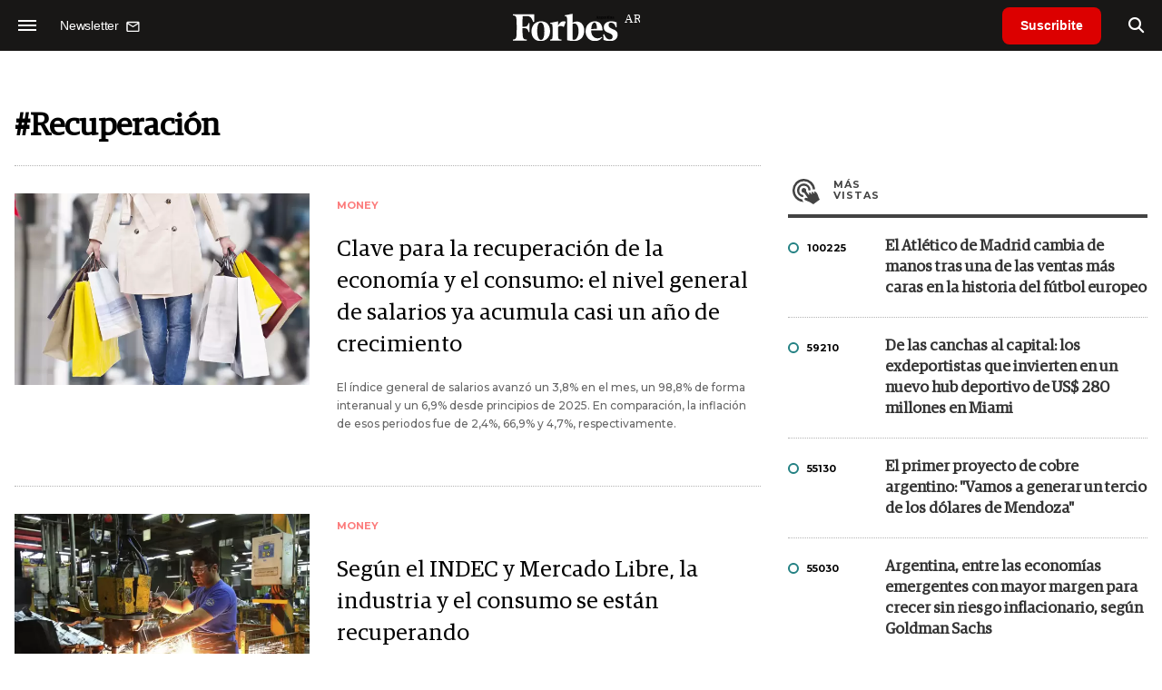

--- FILE ---
content_type: text/html; charset=ISO-8859-1
request_url: https://www.forbesargentina.com/tags/recuperacion-t3055
body_size: 10314
content:
<!DOCTYPE html>
<html lang="es">
<head>
	<title>Recuperación - Forbes Argentina</title>
    <meta charset="iso-8859-1" />
	<meta name="keywords" content="" />
	<meta name="description" content="Tag Recuperación " />
            <meta name="theme-color" content="#000000">
    <meta name="msapplication-navbutton-color" content="#000000">
    <meta name="apple-mobile-web-app-status-bar-style" content="#000000"> 
          	  
	<meta name="author" content="Amura CMS">
    <meta name="generator" content="AmuraCMS powered by Amura" />
    <meta name="viewport" content="width=device-width, initial-scale=1">
    <link rel="dns-prefetch" href="//code.jquery.com" />
    <link rel="dns-prefetch" href="//fonts.googleapis.com" />
    <link rel="dns-prefetch" href="//cdnjs.cloudflare.com" />
    <link rel="preconnect" href="https://fonts.googleapis.com">
    <link rel="preconnect" href="https://fonts.gstatic.com" crossorigin>
        <link rel="dns-prefetch" href="//statics.forbesargentina.com/"/>
    <link rel="preconnect" href="https://statics.forbesargentina.com/"/>    
    <link rel="preload" as="style" href="https://fonts.googleapis.com/css?family=Montserrat:400,500,600,700&display=swap" onload="this.rel='stylesheet'" />
    <link rel="shortcut icon" href="https://statics.forbesargentina.com/forbes/img/global/favicon.ico?v1"/>
    <link rel="preload" as="font" href="https://statics.forbesargentina.com/forbes/webfonts/fa-solid-900.woff2" type="font/woff2" crossorigin="anonymous">
    <link rel="preload" as="font" href="https://statics.forbesargentina.com/forbes/webfonts/fa-brands-400.woff2" type="font/woff2" crossorigin="anonymous">
    <link rel="preload" as="font" href="https://statics.forbesargentina.com/forbes/webfonts/weater/weathericons-regular-webfont.woff2" type="font/woff2" crossorigin="anonymous">
    <link rel="preload" as="font" href="https://statics.forbesargentina.com/forbes/fonts/GuardianEgyp-Regular.woff2" type="font/woff2" crossorigin="anonymous">
    <link rel="preload" as="font" href="https://statics.forbesargentina.com/forbes/fonts/GuardianEgyp-Bold.woff2" type="font/woff2" crossorigin="anonymous">
    <link rel="preload" as="font" href="https://statics.forbesargentina.com/forbes/fonts/GuardianEgyp-Light.woff2" type="font/woff2" crossorigin="anonymous">
    
    <link rel="apple-touch-icon" sizes="57x57" href="https://statics.forbesargentina.com/forbes/img/global/app/forbes-app-icon_57x57.png">
    <link rel="apple-touch-icon" sizes="72x72" href="https://statics.forbesargentina.com/forbes/img/global/app/forbes-app-icon_72x72.png">
    <link rel="apple-touch-icon" sizes="114x114" href="https://statics.forbesargentina.com/forbes/img/global/app/forbes-app-icon_114x114.png">
    <link rel="apple-touch-icon" sizes="144x144" href="https://statics.forbesargentina.com/forbes/img/global/app/forbes-app-icon_144x144.png">
      
     
	
	<link rel="preload" href="https://cdnjs.cloudflare.com/ajax/libs/font-awesome/6.4.2/css/all.min.css" as="style" onload="this.onload=null;this.rel='stylesheet'">
<link rel="preload" href="https://cdnjs.cloudflare.com/ajax/libs/Swiper/11.0.5/swiper-bundle.css" as="style" onload="this.onload=null;this.rel='stylesheet'">
<link type="text/css" rel="stylesheet" href="https://statics.forbesargentina.com/forbes/css/forbes.css?v=1752704068" />
 
	<!-- JAVASCRIPT -->
	<!--[if lt IE 9]>
	    <script src="http://html5shim.googlecode.com/svn/trunk/html5.js"></script>
	<![endif]-->
        	        <script data-ad-client="ca-pub-9703931677337609" async src="https://pagead2.googlesyndication.com/pagead/js/adsbygoogle.js"></script>

		<!-- ANALYTICS -->
        <script async src="https://www.googletagmanager.com/gtag/js?id=UA-144374987-1"></script>
        <script>
          window.dataLayer = window.dataLayer || [];
          function gtag(){dataLayer.push(arguments);}
          gtag('js', new Date());

          gtag('config', 'UA-144374987-1');
        </script>

        <!-- Global site tag (gtag.js) - Google Analytics -->
        <script async src="https://www.googletagmanager.com/gtag/js?id=G-14JVX87HJ4"></script>
        <script>
          window.dataLayer = window.dataLayer || [];
          function gtag(){dataLayer.push(arguments);}
            gtag('js', new Date());
            gtag('config', 'G-14JVX87HJ4');
            gtag('event', 'page_view', {
                                amr_type: 'tag',
                amr_origin: 'html'                     
            });            
        </script>

        <!-- Global site tag (gtag.js) - Google Ads: 10905248763 -->
        <script async src="https://www.googletagmanager.com/gtag/js?id=AW-10905248763"></script>
        <script>
          window.dataLayer = window.dataLayer || [];
          function gtag(){dataLayer.push(arguments);}
          gtag('js', new Date());

          gtag('config', 'AW-10905248763');
        </script>

         
            <!-- Global site tag (gtag.js) - Google Analytics -->
            <script async src="https://www.googletagmanager.com/gtag/js?id=G-W1G2LN1KF3"></script>
            <script>
              window.dataLayer = window.dataLayer || [];
              function gtag(){dataLayer.push(arguments);}
              gtag('js', new Date());

              gtag('config', 'G-W1G2LN1KF3');
            </script>

            <!-- Facebook Pixel Code -->
            <script>
            !function(f,b,e,v,n,t,s)
            {if(f.fbq)return;n=f.fbq=function(){n.callMethod?
            n.callMethod.apply(n,arguments):n.queue.push(arguments)};
            if(!f._fbq)f._fbq=n;n.push=n;n.loaded=!0;n.version='2.0';
            n.queue=[];t=b.createElement(e);t.async=!0;
            t.src=v;s=b.getElementsByTagName(e)[0];
            s.parentNode.insertBefore(t,s)}(window, document,'script',
            'https://connect.facebook.net/en_US/fbevents.js');
            fbq('init', '565765784789096');
            fbq('track', 'PageView');
            </script>
            <noscript>
                <img height="1" width="1" style="display:none" src="https://www.facebook.com/tr?id=565765784789096&ev=PageView&noscript=1"/>
            </noscript>
            <!-- End Facebook Pixel Code -->
        
        <script type="text/javascript">
            (function(c,l,a,r,i,t,y){
                c[a]=c[a]||function(){(c[a].q=c[a].q||[]).push(arguments)};
                t=l.createElement(r);t.async=1;t.src="https://www.clarity.ms/tag/"+i;
                y=l.getElementsByTagName(r)[0];y.parentNode.insertBefore(t,y);
            })(window, document, "clarity", "script", "7agrnhzyxy");
        </script>

        <script defer src="https://cdn.unblockia.com/h.js"></script>

	                                                             
                                                                            </head>

<body> 
    <main id="forbes" class="tags" data-root=https://www.forbesargentina.com/>
   <header class="am-top">
	<div class="tp">
                     <div class="first">
                <div class="hamb">
                    <div class="hamburger-inner">
                        <div class="bar bar1"></div>
                        <div class="bar bar2"></div>
                        <div class="bar bar3"></div>
                        <div class="bar bar4"></div>
                    </div>
                </div>
                <div class="nl">
                                        <a href="https://www.forbesargentina.com/newsletter">
                        <span class="txt">Newsletter</span>
                        <span class="icon">
                            <svg xmlns="http://www.w3.org/2000/svg" viewBox="0 0 15 15"><path fill-rule="evenodd" clip-rule="evenodd" d="M13.667 2c0-.733-.6-1.333-1.333-1.333H1.667C.934.667.334 1.267.334 2v8c0 .733.6 1.333 1.333 1.333h10.667c.733 0 1.333-.6 1.333-1.333V2zm-1.332 0L7 5.333 1.668 2h10.667zm0 8H1.668V3.333l5.333 3.334 5.334-3.334V10z"></path></svg>
                        </span>
                    </a>
                </div>
            </div>
        		<a href="https://www.forbesargentina.com/" class="logo" title="Forbes Argentina"><img src="https://statics.forbesargentina.com/forbes/img/global/forbes.svg" alt="Forbes Argentina" width="140" height="34"></a>
		<div class="access">
            			    <a href="https://www.forbesargentina.com/suscribe" class="btn-susc" title="Suscribirse">Suscribite</a>
                <a href="#" class="bt-search" aria-label="search"><i class="fas fa-search"></i></a>	
            			
		</div>	
	</div>
</header>
<div class="menu-am-desp">
    <div class="nav-content-am">
        <nav class="menu">
            <ul>
                                                            <li>
                                                            <a href="https://www.forbesargentina.com/especial/innovacion" title="Innovación"  >Innovación</a>
                                                                                
                                <span class="opensub"><i class="fa fa-chevron-right"></i></span>
                                <div class="submenu">
                                    <span class="bt-back"><span class="backsub"><i class="fa fa-chevron-left"></i></span>Innovación</span>
                                                                            <a href="https://www.forbesargentina.com/especial/innovacion" class="all-sub" title="Innovación"  >Ver todo Innovación</a>
                                                                        <ul>					
                                                                                    <li><a href="https://www.forbesargentina.com/innovacion/ia-big-data" title="AI &amp; Big Data"  >AI &amp; Big Data</a></li>
                                                                                    <li><a href="https://www.forbesargentina.com/innovacion/tecnologia" title="Tecnología"  >Tecnología</a></li>
                                                                                    <li><a href="https://www.forbesargentina.com/innovacion/ciberseguridad" title="Ciberseguridad"  >Ciberseguridad</a></li>
                                                                                    <li><a href="https://www.forbesargentina.com/innovacion/cio-network" title="CIO Network"  >CIO Network</a></li>
                                                                                    <li><a href="https://www.forbesargentina.com/innovacion/games" title="Games"  >Games</a></li>
                                                                                    <li><a href="https://www.forbesargentina.com/innovacion/healthcare" title="Healthcare"  >Healthcare</a></li>
                                                                                    <li><a href="https://www.forbesargentina.com/innovacion/ibm-ia-en-accion" title="IBM IA en acción by Forbes"  >IBM IA en acción by Forbes</a></li>
                                                                            </ul>
                                </div>
                                                    </li>
                                                                                <li>
                                                            <a href="https://www.forbesargentina.com/especial/liderazgo" title="Liderazgo"  >Liderazgo</a>
                                                                                
                                <span class="opensub"><i class="fa fa-chevron-right"></i></span>
                                <div class="submenu">
                                    <span class="bt-back"><span class="backsub"><i class="fa fa-chevron-left"></i></span>Liderazgo</span>
                                                                            <a href="https://www.forbesargentina.com/especial/liderazgo" class="all-sub" title="Liderazgo"  >Ver todo Liderazgo</a>
                                                                        <ul>					
                                                                                    <li><a href="https://www.forbesargentina.com/liderazgo/ceo-network" title="CEO Network"  >CEO Network</a></li>
                                                                                    <li><a href="https://www.forbesargentina.com/liderazgo/cfo-network" title="CFO Network"  >CFO Network</a></li>
                                                                                    <li><a href="https://www.forbesargentina.com/liderazgo/mujeres-power" title="Mujeres Power"  >Mujeres Power</a></li>
                                                                                    <li><a href="https://www.forbesargentina.com/liderazgo/chro-network" title="CHRO Network"  >CHRO Network</a></li>
                                                                                    <li><a href="https://www.forbesargentina.com/liderazgo/cmo-network" title="CMO Network"  >CMO Network</a></li>
                                                                                    <li><a href="https://www.forbesargentina.com/liderazgo/sostenibilidad" title="Sostenibilidad"  >Sostenibilidad</a></li>
                                                                                    <li><a href="https://www.forbesargentina.com/liderazgo/management" title="Management"  >Management</a></li>
                                                                            </ul>
                                </div>
                                                    </li>
                                                                                <li>
                                                            <a href="https://www.forbesargentina.com/especial/money" title="Money"  >Money</a>
                                                                                
                                <span class="opensub"><i class="fa fa-chevron-right"></i></span>
                                <div class="submenu">
                                    <span class="bt-back"><span class="backsub"><i class="fa fa-chevron-left"></i></span>Money</span>
                                                                            <a href="https://www.forbesargentina.com/especial/money" class="all-sub" title="Money"  >Ver todo Money</a>
                                                                        <ul>					
                                                                                    <li><a href="https://www.forbesargentina.com/money/banca-seguros" title="Banca y Seguros"  >Banca y Seguros</a></li>
                                                                                    <li><a href="https://www.forbesargentina.com/money/fintech" title="Fintech"  >Fintech</a></li>
                                                                                    <li><a href="https://www.forbesargentina.com/money/crypto" title="Crypto"  >Crypto</a></li>
                                                                                    <li><a href="https://www.forbesargentina.com/money/finanzas" title="Finanzas"  >Finanzas</a></li>
                                                                                    <li><a href="https://www.forbesargentina.com/money/wealth-management-tax" title="Wealth Management &amp; Tax"  >Wealth Management &amp; Tax</a></li>
                                                                            </ul>
                                </div>
                                                    </li>
                                                                                <li>
                                                            <a href="https://www.forbesargentina.com/especial/negocios" title="Negocios"  >Negocios</a>
                                                                                
                                <span class="opensub"><i class="fa fa-chevron-right"></i></span>
                                <div class="submenu">
                                    <span class="bt-back"><span class="backsub"><i class="fa fa-chevron-left"></i></span>Negocios</span>
                                                                            <a href="https://www.forbesargentina.com/especial/negocios" class="all-sub" title="Negocios"  >Ver todo Negocios</a>
                                                                        <ul>					
                                                                                    <li><a href="https://www.forbesargentina.com/negocios/energia" title="Energía"  >Energía</a></li>
                                                                                    <li><a href="https://www.forbesargentina.com/negocios/agro" title="Agro"  >Agro</a></li>
                                                                                    <li><a href="https://www.forbesargentina.com/negocios/industria" title="Industria"  >Industria</a></li>
                                                                                    <li><a href="https://www.forbesargentina.com/negocios/real-estate" title="Real Estate"  >Real Estate</a></li>
                                                                                    <li><a href="https://www.forbesargentina.com/negocios/emprendedores-u30" title="Emprendedores &amp; U30"  >Emprendedores &amp; U30</a></li>
                                                                                    <li><a href="https://www.forbesargentina.com/negocios/pymes-small-giants" title="Pymes &amp; Small Giants"  >Pymes &amp; Small Giants</a></li>
                                                                            </ul>
                                </div>
                                                    </li>
                                                                                <li>
                                                            <a href="https://www.forbesargentina.com/especial/lifestyle" title="Lifestyle"  >Lifestyle</a>
                                                                                
                                <span class="opensub"><i class="fa fa-chevron-right"></i></span>
                                <div class="submenu">
                                    <span class="bt-back"><span class="backsub"><i class="fa fa-chevron-left"></i></span>Lifestyle</span>
                                                                            <a href="https://www.forbesargentina.com/especial/lifestyle" class="all-sub" title="Lifestyle"  >Ver todo Lifestyle</a>
                                                                        <ul>					
                                                                                    <li><a href="https://www.forbesargentina.com/lifestyle/autos" title="Autos"  >Autos</a></li>
                                                                                    <li><a href="https://www.forbesargentina.com/lifestyle/travel" title="Travel"  >Travel</a></li>
                                                                                    <li><a href="https://www.forbesargentina.com/lifestyle/lujo" title="Lujo"  >Lujo</a></li>
                                                                                    <li><a href="https://www.forbesargentina.com/lifestyle/art-entertainment" title="Art &amp; Entertainment"  >Art &amp; Entertainment</a></li>
                                                                                    <li><a href="https://www.forbesargentina.com/lifestyle/food-drink" title="Food &amp; Drink"  >Food &amp; Drink</a></li>
                                                                                    <li><a href="https://www.forbesargentina.com/lifestyle/moda" title="Moda"  >Moda</a></li>
                                                                                    <li><a href="https://www.forbesargentina.com/lifestyle/barco-avion" title="Barco y Avión"  >Barco y Avión</a></li>
                                                                            </ul>
                                </div>
                                                    </li>
                                                                                <li>
                                                            <a href="https://www.forbesargentina.com/especial/rankings" title="Rankings"  >Rankings</a>
                                                                                </li>
                                                                                <li>
                                                            <a href="https://www.forbesargentina.com/especial/videos" title="Videos"  >Videos</a>
                                                                                </li>
                                                                                <li>
                                                            <a href="https://www.forbessummit.com.ar" title="Forbes Summit" target="_blank" rel="noopener">Forbes Summit</a>
                                                                                </li>
                                                                                <li>
                                                            <a href="https://www.forbesargentina.com/especial/today" title="Today"  >Today</a>
                                                                                </li>
                                     
                <li class="search-mobile">
                    <div class="box">
                        <form id="search" method="get" action="https://www.forbesargentina.com/search">
                            <input type="text" name="q" class="txt" placeholder="Buscar...">
                            <button type="submit" aria-label="search"><i class="fas fa-search"></i></button>
                        </form>
                    </div>
                </li>            
                <li class="redes">
                                            <a href="https://www.facebook.com/ForbesArgentina/" target="_blank" rel="noopener" aria-label="Facebook"><i class="fab fa-facebook-square"></i></a>
                     
                                            <a href="https://twitter.com/forbesargentina" target="_blank" rel="noopener" aria-label="Twitter"><i class="fa-brands fa-x-twitter"></i></a>
                                        
                                            <a href="https://www.instagram.com/forbesargentina/" target="_blank" rel="noopener" aria-label="Instagram"><i class="fab fa-instagram"></i></a>
                     
                                            <a href="https://www.youtube.com/channel/UC7-bB8X0-0vntXO1K3ZgNfg" target="_blank" rel="noopener" aria-label="Youtube"><i class="fab fa-youtube"></i></a>
                                         
                                            <a href="https://ar.linkedin.com/company/forbes-argentina" target="_blank" rel="noopener" aria-label="Linkedin"><i class="fab fa-linkedin"></i></a>
                     
                     
                                     
                </li>            
            </ul>
            <ol class="secundario">
                                                            <li><a href="https://www.forbesargentina.com/mediakit" title="MediaKit" >MediaKit</a></li>
                                                                                <li><a href="https://www.forbesargentina.com/newsletter" title="Newsletter" >Newsletter</a></li>
                                                                                <li><a href="https://www.forbesargentina.com/contacto" title="Contacto" >Contacto</a></li>
                                                                                <li><a href="https://www.forbesargentina.com/valores" title="Valores y estándares editoriales" >Valores y estándares editoriales</a></li>
                                                                                                                    <li><a href="https://www.forbesargentina.com/terminos-condiciones" title="Términos y condiciones" >Términos y condiciones</a></li>
                                                                                <li><a href="https://www.forbesargentina.com/politica-privacidad" title="Legales" >Legales</a></li>
                                                </ol>
        </nav>
        <p>&copy; 2025. Forbes Argentina. <br> Todos los derechos reservados.</p>
    </div>
</div>            

<div class="search-area">
	<div class="log"><img src="https://statics.forbesargentina.com/forbes/img/global/forbes.svg" alt="Forbes Argentina"></div>
	<div class="box">
        <form id="search" method="get" action="https://www.forbesargentina.com/search">
            <input type="text" name="q" class="txt" placeholder="Buscar...">
            <button type="submit" aria-label="search"><i class="fas fa-arrow-right"></i></button>
        </form>
	</div>
	<a href="#" class="close-search"><i class="far fa-times-circle"></i></a>
</div>
    <div class="contoy">
    
<div class="wrapper">
    <div class="terms">
        <h1>#Recuperación</h1>		
        <div class="row">
            <div class="col-md-8" id="content-news">
                <section class="mod-list-categ">
                                                     
<section class="destacado-large">
  <div class="row">
        <div class="col-md-5">
      <figure>
        <a href="https://www.forbesargentina.com/money/clave-recuperacion-economia-consumo-nivel-general-salarios-ya-acumula-casi-ano-crecimiento-n71445" title="Clave para la recuperación de la economía y el consumo: el nivel general de salarios ya acumula casi un año de crecimiento" class="wlz">
          <img data-src="https://statics.forbesargentina.com/2023/10/crop/65241595e7e1a__600x390.webp" alt="Clave para la recuperación de la economía y el consumo: el nivel general de salarios ya acumula casi un año de crecimiento" />
        </a>
      </figure>
    </div>
    <div class="col-md-7">
      <article>
        <span class="tag">Money</span>
        <h2 class="tit">
          <a href="https://www.forbesargentina.com/money/clave-recuperacion-economia-consumo-nivel-general-salarios-ya-acumula-casi-ano-crecimiento-n71445" title="Clave para la recuperación de la economía y el consumo: el nivel general de salarios ya acumula casi un año de crecimiento">Clave para la recuperación de la economía y el consumo: el nivel general de salarios ya acumula casi un año de crecimiento</a>
        </h2>
        <p class="autor">El índice general de salarios avanzó un 3,8% en el mes, un 98,8% de forma interanual y un 6,9% desde principios de 2025. En comparación, la inflación de esos periodos fue de 2,4%, 66,9% y 4,7%, respectivamente.</p>
      </article>
    </div>
      </div>
</section>
         
<section class="destacado-large">
  <div class="row">
        <div class="col-md-5">
      <figure>
        <a href="https://www.forbesargentina.com/money/segun-indec-mercado-libre-industria-consumo-estan-recuperando-n60765" title="Según el INDEC y Mercado Libre, la industria y el consumo se están recuperando" class="wlz">
          <img data-src="https://statics.forbesargentina.com/2022/10/crop/63567d8797c39__600x390.webp" alt="Según el INDEC y Mercado Libre, la industria y el consumo se están recuperando" />
        </a>
      </figure>
    </div>
    <div class="col-md-7">
      <article>
        <span class="tag">Money</span>
        <h2 class="tit">
          <a href="https://www.forbesargentina.com/money/segun-indec-mercado-libre-industria-consumo-estan-recuperando-n60765" title="Según el INDEC y Mercado Libre, la industria y el consumo se están recuperando">Según el INDEC y Mercado Libre, la industria y el consumo se están recuperando</a>
        </h2>
        <p class="autor">En la serie desestacionalizada mensual, hubo una suba del 1,5% en la producción industrial manufacturera. Además, la serie tendencia-ciclo registró un incremento del 0,8% contra el mes pasado.</p>
      </article>
    </div>
      </div>
</section>
         
<section class="destacado-large">
  <div class="row">
        <div class="col-md-5">
      <figure>
        <a href="https://www.forbesargentina.com/rankings/cuales-son-provincias-mas-empleo-recuperaron-ultimos-meses-n11790" title="Cuáles son las provincias que más empleo recuperaron en los últimos meses" class="wlz">
          <img data-src="https://statics.forbesargentina.com/2022/01/crop/61e0a3b391139__600x390.webp" alt="Cuáles son las provincias que más empleo recuperaron en los últimos meses" />
        </a>
      </figure>
    </div>
    <div class="col-md-7">
      <article>
        <span class="tag">Rankings</span>
        <h2 class="tit">
          <a href="https://www.forbesargentina.com/rankings/cuales-son-provincias-mas-empleo-recuperaron-ultimos-meses-n11790" title="Cuáles son las provincias que más empleo recuperaron en los últimos meses">Cuáles son las provincias que más empleo recuperaron en los últimos meses</a>
        </h2>
        <p class="autor">De acuerdo a los últimos datos conocidos del Ministerio de Trabajo, de octubre de 2021, el podio lo encabezó la provincia de Catamarca con un 10.6 %, seguido de San Juan con un 6,3% y Neuquén, con un 5.9 %.</p>
      </article>
    </div>
      </div>
</section>
         
<section class="destacado-large">
  <div class="row">
        <div class="col-md-5">
      <figure>
        <a href="https://www.forbesargentina.com/money/formula-72-calculo-invencible-fallar-inversiones-n10770" title="Fórmula del 72: el cálculo invencible para no fallar en las inversiones" class="wlz">
          <img data-src="https://statics.forbesargentina.com/2021/12/crop/61b351776a45e__600x390.webp" alt="Fórmula del 72: el cálculo invencible para no fallar en las inversiones" />
        </a>
      </figure>
    </div>
    <div class="col-md-7">
      <article>
        <span class="tag">Money</span>
        <h2 class="tit">
          <a href="https://www.forbesargentina.com/money/formula-72-calculo-invencible-fallar-inversiones-n10770" title="Fórmula del 72: el cálculo invencible para no fallar en las inversiones">Fórmula del 72: el cálculo invencible para no fallar en las inversiones</a>
        </h2>
        <p class="autor">Esta regla nos permite estimar aproximadamente cuánto tiempo tardará en duplicarse una inversión y proyectar cuánto tardará nuestra plata en perder la mitad de su valor debido a la inflación.</p>
      </article>
    </div>
      </div>
</section>
         
<section class="destacado-large">
  <div class="row">
        <div class="col-md-5">
      <figure>
        <a href="https://www.forbesargentina.com/innovacion/quienes-son-argentinos-creadores-primera-bebida-deportiva-cannabis-mundo-n10558" title="Quiénes son los argentinos creadores de la primera bebida deportiva de cannabis en el mundo" class="wlz">
          <img data-src="https://statics.forbesargentina.com/2021/12/crop/61aa3b107c201__600x390.webp" alt="Quiénes son los argentinos creadores de la primera bebida deportiva de cannabis en el mundo" />
        </a>
      </figure>
    </div>
    <div class="col-md-7">
      <article>
        <span class="tag">Innovacion</span>
        <h2 class="tit">
          <a href="https://www.forbesargentina.com/innovacion/quienes-son-argentinos-creadores-primera-bebida-deportiva-cannabis-mundo-n10558" title="Quiénes son los argentinos creadores de la primera bebida deportiva de cannabis en el mundo">Quiénes son los argentinos creadores de la primera bebida deportiva de cannabis en el mundo</a>
        </h2>
        <p class="autor">La marca Rejoy fue fundada por tres emprendedores argentinos que viven en Miami. Para el 2022 esperan multiplicar por diez su producción y llegar al millón y medio de dólares de facturación.</p>
      </article>
    </div>
      </div>
</section>
         
<section class="destacado-large">
  <div class="row">
        <div class="col-md-5">
      <figure>
        <a href="https://www.forbesargentina.com/negocios/la-industria-juguete-ve-luz-final-tunel-n8798" title="La industria del juguete ve luz al final del túnel" class="wlz">
          <img data-src="https://statics.forbesargentina.com/2020/06/crop/5ef5f4516d61a__600x390.webp" alt="La industria del juguete ve luz al final del túnel" />
        </a>
      </figure>
    </div>
    <div class="col-md-7">
      <article>
        <span class="tag">Negocios</span>
        <h2 class="tit">
          <a href="https://www.forbesargentina.com/negocios/la-industria-juguete-ve-luz-final-tunel-n8798" title="La industria del juguete ve luz al final del túnel">La industria del juguete ve luz al final del túnel</a>
        </h2>
        <p class="autor">Las nuevas aperturas volvieron a poner a la tienda física como el principal canal de venta, y en los primeros seis meses se vendieron un 5% más en comparación con el mismo período de 2019.</p>
      </article>
    </div>
      </div>
</section>
         
<section class="destacado-large">
  <div class="row">
        <div class="col-md-5">
      <figure>
        <a href="https://www.forbesargentina.com/today/por-piso-optimismo-empresario-peor-ultimos-tres-anos-n7260" title="Por el piso: el optimismo empresario es el peor de los últimos tres años" class="wlz">
          <img data-src="https://statics.forbesargentina.com/2020/05/crop/5ecee05871ff1__600x390.webp" alt="Por el piso: el optimismo empresario es el peor de los últimos tres años" />
        </a>
      </figure>
    </div>
    <div class="col-md-7">
      <article>
        <span class="tag">Today</span>
        <h2 class="tit">
          <a href="https://www.forbesargentina.com/today/por-piso-optimismo-empresario-peor-ultimos-tres-anos-n7260" title="Por el piso: el optimismo empresario es el peor de los últimos tres años">Por el piso: el optimismo empresario es el peor de los últimos tres años</a>
        </h2>
        <p class="autor">El 78% cree que la incertidumbre es la mayor barrera para el crecimiento de su negocio.</p>
      </article>
    </div>
      </div>
</section>
         
<section class="destacado-large">
  <div class="row">
        <div class="col-md-5">
      <figure>
        <a href="https://www.forbesargentina.com/today/construccion-cuanto-crecio-inversion-nivel-empleo-formal-n5428" title="Construcción: cuánto creció la inversión y el nivel de empleo formal" class="wlz">
          <img data-src="https://statics.forbesargentina.com/2021/02/crop/60379eef7fc9f__600x390.webp" alt="Construcción: cuánto creció la inversión y el nivel de empleo formal" />
        </a>
      </figure>
    </div>
    <div class="col-md-7">
      <article>
        <span class="tag">Today</span>
        <h2 class="tit">
          <a href="https://www.forbesargentina.com/today/construccion-cuanto-crecio-inversion-nivel-empleo-formal-n5428" title="Construcción: cuánto creció la inversión y el nivel de empleo formal">Construcción: cuánto creció la inversión y el nivel de empleo formal</a>
        </h2>
        <p class="autor">El sector volvió a superar el techo de los 300.000 puestos de trabajo. Qué dicen los números en el arranque del 2021 y cuáles son las empresas más afectadas.</p>
      </article>
    </div>
      </div>
</section>
         
<section class="destacado-large">
  <div class="row">
        <div class="col-md-5">
      <figure>
        <a href="https://www.forbesargentina.com/negocios/la-industria-empieza-calentar-motores-hay-indicios-recuperacion-n5158" title="La industria empieza a calentar motores y hay indicios de recuperación" class="wlz">
          <img data-src="https://statics.forbesargentina.com/2020/05/crop/5ec6f31592bb2__600x390.webp" alt="La industria empieza a calentar motores y hay indicios de recuperación" />
        </a>
      </figure>
    </div>
    <div class="col-md-7">
      <article>
        <span class="tag">Negocios</span>
        <h2 class="tit">
          <a href="https://www.forbesargentina.com/negocios/la-industria-empieza-calentar-motores-hay-indicios-recuperacion-n5158" title="La industria empieza a calentar motores y hay indicios de recuperación">La industria empieza a calentar motores y hay indicios de recuperación</a>
        </h2>
        <p class="autor">Muchos sectores habían finalizado el 2020 operando entre un 10 y 20% por encima del promedio de 2019. Sin embargo, con el retroceso del año pasado, el nivel de actividad fabril sumó su tercera caída anual consecutiva, con lo que el período comprendido entre 2018, 2019 y 2020 acumuló una baja de 14,8% en el nivel de producción. Qué pasó en enero.</p>
      </article>
    </div>
      </div>
</section>
         
<section class="destacado-large">
  <div class="row">
        <div class="col-md-5">
      <figure>
        <a href="https://www.forbesargentina.com/today/cuantos-anos-le-llevara-argentina-recuperar-empleos-perdidos-durante-pandemia-n5043" title="Cuántos años le llevará a la Argentina recuperar los empleos perdidos durante la pandemia" class="wlz">
          <img data-src="https://statics.forbesargentina.com/2020/05/crop/5ec56d21c3c5d__600x390.webp" alt="Cuántos años le llevará a la Argentina recuperar los empleos perdidos durante la pandemia" />
        </a>
      </figure>
    </div>
    <div class="col-md-7">
      <article>
        <span class="tag">Today</span>
        <h2 class="tit">
          <a href="https://www.forbesargentina.com/today/cuantos-anos-le-llevara-argentina-recuperar-empleos-perdidos-durante-pandemia-n5043" title="Cuántos años le llevará a la Argentina recuperar los empleos perdidos durante la pandemia">Cuántos años le llevará a la Argentina recuperar los empleos perdidos durante la pandemia</a>
        </h2>
        <p class="autor">De acuerdo a la consultora Abecebd, la economía del país debería transitar un período de cinco años de crecimiento por encima del 3% para volver a los mismo niveles. Aunque podrían necesitarse dos años más.</p>
      </article>
    </div>
      </div>
</section>
         
<section class="destacado-large">
  <div class="row">
        <div class="col-md-5">
      <figure>
        <a href="https://www.forbesargentina.com/negocios/que-sectores-impulsan-recuperacion-actividad-industrial-n4942" title="Qué sectores impulsan la recuperación la actividad industrial" class="wlz">
          <img data-src="https://statics.forbesargentina.com/2020/05/crop/5ec56d21c3c5d__600x390.webp" alt="Qué sectores impulsan la recuperación la actividad industrial" />
        </a>
      </figure>
    </div>
    <div class="col-md-7">
      <article>
        <span class="tag">Negocios</span>
        <h2 class="tit">
          <a href="https://www.forbesargentina.com/negocios/que-sectores-impulsan-recuperacion-actividad-industrial-n4942" title="Qué sectores impulsan la recuperación la actividad industrial">Qué sectores impulsan la recuperación la actividad industrial</a>
        </h2>
        <p class="autor">La industria empezó a operar por encima de los niveles pre Covid. Diez de un total de seis sectores industriales anotaron en noviembre incrementos interanuales.</p>
      </article>
    </div>
      </div>
</section>
         
<section class="destacado-large">
  <div class="row">
        <div class="col-md-5">
      <figure>
        <a href="https://www.forbesargentina.com/negocios/construccion-e-industria-numeros-dejo-octubre-dos-sectores-claves-economia-n4710" title="Construcción e industria: los números que dejó octubre para dos sectores claves de la economía" class="wlz">
          <img data-src="https://statics.forbesargentina.com/2020/10/crop/5f75c6113668d__600x390.webp" alt="Construcción e industria: los números que dejó octubre para dos sectores claves de la economía" />
        </a>
      </figure>
    </div>
    <div class="col-md-7">
      <article>
        <span class="tag">Negocios</span>
        <h2 class="tit">
          <a href="https://www.forbesargentina.com/negocios/construccion-e-industria-numeros-dejo-octubre-dos-sectores-claves-economia-n4710" title="Construcción e industria: los números que dejó octubre para dos sectores claves de la economía">Construcción e industria: los números que dejó octubre para dos sectores claves de la economía</a>
        </h2>
        <p class="autor">El Gobierno asegura que hay una &quot;tendencia clara&quot; de recuperación. Qué dicen los datos.</p>
      </article>
    </div>
      </div>
</section>
         
<section class="destacado-large">
  <div class="row">
        <div class="col-md-5">
      <figure>
        <a href="https://www.forbesargentina.com/negocios/metalurgicos-empresarios-sector-esperan-2021-peor-n4626" title="Metalúrgicos: empresarios del sector esperan un 2021 peor" class="wlz">
          <img data-src="https://statics.forbesargentina.com/2020/05/crop/5ec560b61555a__600x390.webp" alt="Metalúrgicos: empresarios del sector esperan un 2021 peor" />
        </a>
      </figure>
    </div>
    <div class="col-md-7">
      <article>
        <span class="tag">Negocios</span>
        <h2 class="tit">
          <a href="https://www.forbesargentina.com/negocios/metalurgicos-empresarios-sector-esperan-2021-peor-n4626" title="Metalúrgicos: empresarios del sector esperan un 2021 peor">Metalúrgicos: empresarios del sector esperan un 2021 peor</a>
        </h2>
        <p class="autor">La situación de las empresas metalúrgicas mejoró en octubre en relación con los meses previos, pero los titulares de las compañías prevén que su situación va a estar peor el año que viene.</p>
      </article>
    </div>
      </div>
</section>
         
<section class="destacado-large">
  <div class="row">
        <div class="col-md-5">
      <figure>
        <a href="https://www.forbesargentina.com/negocios/6-cada-10-empresas-empeoro-su-rentabilidad-reclaman-revertirlo-n4625" title="6 de cada 10 empresas empeoró su rentabilidad: qué reclaman para revertirlo" class="wlz">
          <img data-src="https://statics.forbesargentina.com/2020/10/crop/5f8dce7b60346__600x390.webp" alt="6 de cada 10 empresas empeoró su rentabilidad: qué reclaman para revertirlo" />
        </a>
      </figure>
    </div>
    <div class="col-md-7">
      <article>
        <span class="tag">Negocios</span>
        <h2 class="tit">
          <a href="https://www.forbesargentina.com/negocios/6-cada-10-empresas-empeoro-su-rentabilidad-reclaman-revertirlo-n4625" title="6 de cada 10 empresas empeoró su rentabilidad: qué reclaman para revertirlo">6 de cada 10 empresas empeoró su rentabilidad: qué reclaman para revertirlo</a>
        </h2>
        <p class="autor">Un plan económico, estabilidad cambiaria e incentivos fiscales a la Inversión son los pedidos del sector a partir de un relevamiento de EY y el IAEF.</p>
      </article>
    </div>
      </div>
</section>
         
<section class="destacado-large">
  <div class="row">
        <div class="col-md-5">
      <figure>
        <a href="https://www.forbesargentina.com/money/para-fmi-economia-argentina-crecera-menos-lo-espera-gobierno-2021-n4456" title="Para el FMI, la economía argentina crecerá menos de lo que espera el Gobierno en el 2021" class="wlz">
          <img data-src="https://statics.forbesargentina.com/2020/06/crop/5ef3b3f880f26__600x390.webp" alt="Para el FMI, la economía argentina crecerá menos de lo que espera el Gobierno en el 2021" />
        </a>
      </figure>
    </div>
    <div class="col-md-7">
      <article>
        <span class="tag">Money</span>
        <h2 class="tit">
          <a href="https://www.forbesargentina.com/money/para-fmi-economia-argentina-crecera-menos-lo-espera-gobierno-2021-n4456" title="Para el FMI, la economía argentina crecerá menos de lo que espera el Gobierno en el 2021">Para el FMI, la economía argentina crecerá menos de lo que espera el Gobierno en el 2021</a>
        </h2>
        <p class="autor">La visión del organismo internacional es un poco más pesimista que la que plasmó el equipo económico del presidente en el presupuesto del año próximo.</p>
      </article>
    </div>
      </div>
</section>
         
<section class="destacado-large">
  <div class="row">
        <div class="col-md-5">
      <figure>
        <a href="https://www.forbesargentina.com/negocios/economia-verde-recuperacion-postpandemia-n4269" title="Economía Verde para la recuperación postpandemia" class="wlz">
          <img data-src="https://statics.forbesargentina.com/2020/10/crop/5f7b5f4b3dd88__600x390.webp" alt="Economía Verde para la recuperación postpandemia" />
        </a>
      </figure>
    </div>
    <div class="col-md-7">
      <article>
        <span class="tag">Negocios</span>
        <h2 class="tit">
          <a href="https://www.forbesargentina.com/negocios/economia-verde-recuperacion-postpandemia-n4269" title="Economía Verde para la recuperación postpandemia">Economía Verde para la recuperación postpandemia</a>
        </h2>
        <p class="autor">La irrupción del Coronavirus no solo generó una crisis sanitaria global, sino también una recesión económica sin precedentes. La pandemia puso en evidencia la estrecha relación entre salud, ambiente y economía, así como las enormes desigualdades del sistema económico vigente.</p>
      </article>
    </div>
      </div>
</section>
  
                                    </section> 
            </div>            
            <div class="col-lg-4">
                    
	   
    	        	   <div class="tabbedPanels">  
        <ul class="tabs">
          <li class="only"><a href="#" class="mas active" data-ref="vistas">Más <span>vistas</span></a></li>
            
        </ul>
        <div class="panelContainer">
            <div class="vistas panel">
                                    <div class="box">
                        <div class="row">
                            <div class="col-3">
                                <span class="circ verde"></span>
                                <p>100225</p>
                            </div>
                            <div class="col-9">
                                <h3 class="tit"><a href="https://www.forbesargentina.com/negocios/el-atletico-madrid-cambia-manos-tras-una-ventas-mas-caras-historia-futbol-europeo-n81489" title="El Atlético de Madrid cambia de manos tras una de las ventas más caras en la historia del fútbol europeo">El Atlético de Madrid cambia de manos tras una de las ventas más caras en la historia del fútbol europeo</a></h1>
                            </div>
                        </div>
                    </div>
                                    <div class="box">
                        <div class="row">
                            <div class="col-3">
                                <span class="circ verde"></span>
                                <p>59210</p>
                            </div>
                            <div class="col-9">
                                <h3 class="tit"><a href="https://www.forbesargentina.com/negocios/de-canchas-capital-exdeportistas-invierten-nuevo-hub-deportivo-us-280-millones-miami-n81354" title="De las canchas al capital: los exdeportistas que invierten en un nuevo hub deportivo de US$ 280 millones en Miami">De las canchas al capital: los exdeportistas que invierten en un nuevo hub deportivo de US$ 280 millones en Miami</a></h1>
                            </div>
                        </div>
                    </div>
                                    <div class="box">
                        <div class="row">
                            <div class="col-3">
                                <span class="circ verde"></span>
                                <p>55130</p>
                            </div>
                            <div class="col-9">
                                <h3 class="tit"><a href="https://www.forbesargentina.com/negocios/sale-cancha-primer-proyecto-cobre-argentino-vamos-generar-tercio-dolares-mendoza-n81353" title="El primer proyecto de cobre argentino: &quot;Vamos a generar un tercio de los dólares de Mendoza&quot;">El primer proyecto de cobre argentino: &quot;Vamos a generar un tercio de los dólares de Mendoza&quot;</a></h1>
                            </div>
                        </div>
                    </div>
                                    <div class="box">
                        <div class="row">
                            <div class="col-3">
                                <span class="circ verde"></span>
                                <p>55030</p>
                            </div>
                            <div class="col-9">
                                <h3 class="tit"><a href="https://www.forbesargentina.com/money/argentina-economias-emergentes-mayor-margen-crecer-riesgo-inflacionario-goldman-sachs-n81352" title="Argentina, entre las economías emergentes con mayor margen para crecer sin riesgo inflacionario, según Goldman Sachs">Argentina, entre las economías emergentes con mayor margen para crecer sin riesgo inflacionario, según Goldman Sachs</a></h1>
                            </div>
                        </div>
                    </div>
                                    <div class="box">
                        <div class="row">
                            <div class="col-3">
                                <span class="circ verde"></span>
                                <p>53345</p>
                            </div>
                            <div class="col-9">
                                <h3 class="tit"><a href="https://www.forbesargentina.com/summit/la-petrolera-italiana-socia-ypf-hablo-proyecto-gnl-argentina-sera-mas-grande-historia-nuestra-compania-n81486" title="La petrolera italiana socia de YPF habló del proyecto de GNL en Argentina: &quot;Será el más grande de la historia de nuestra compañía&quot;">La petrolera italiana socia de YPF habló del proyecto de GNL en Argentina: &quot;Será el más grande de la historia de nuestra compañía&quot;</a></h1>
                            </div>
                        </div>
                    </div>
                            </div> 
                    </div> 
    </div>
  
          
	           
               </div>
        </div>
    </div>
</div>
   
   
    </div>
        <footer>
	<div class="wrapper">
        
        <div class="footer__nav">
                                                                        <a href="https://www.forbesargentina.com/especial/innovacion" title="Innovación"   class="footer__nav-item">Innovación</a>
                                                                                                            <a href="https://www.forbesargentina.com/especial/liderazgo" title="Liderazgo"   class="footer__nav-item">Liderazgo</a>
                                                                                                            <a href="https://www.forbesargentina.com/especial/money" title="Money"   class="footer__nav-item">Money</a>
                                                                                                            <a href="https://www.forbesargentina.com/especial/negocios" title="Negocios"   class="footer__nav-item">Negocios</a>
                                                                                                            <a href="https://www.forbesargentina.com/especial/lifestyle" title="Lifestyle"   class="footer__nav-item">Lifestyle</a>
                                                                                                            <a href="https://www.forbesargentina.com/especial/rankings" title="Rankings"   class="footer__nav-item">Rankings</a>
                                                                                                            <a href="https://www.forbesargentina.com/especial/videos" title="Videos"   class="footer__nav-item">Videos</a>
                                                                                                            <a href="https://www.forbessummit.com.ar" title="Forbes Summit" target="_blank" rel="noopener" class="footer__nav-item">Forbes Summit</a>
                                                                                                            <a href="https://www.forbesargentina.com/especial/today" title="Today"   class="footer__nav-item">Today</a>
                                                        </div>
        
        <div class="footer__content">
            <div class="footer__column">
                <div class="footer__column-header">
                    <a href="https://www.forbesargentina.com/" class="logo">
                        <img src="https://statics.forbesargentina.com/forbes/img/global/forbes-black.svg" alt="Forbes Argentina" width="133" height="34">
                    </a>
                </div>
                <div>
                    <div class="footer__column__title">Contactos</div>
                    <div class="footer__column__sub">Comercial: <a href="/cdn-cgi/l/email-protection#ccbcb9aea0a5afa5a8ada88caaa3beaea9bfadbeaba9a2b8a5a2ade2afa3a1"><span class="__cf_email__" data-cfemail="fa8a8f98969399939e9b9eba9c9588989f899b889d9f948e93949bd4999597">[email&#160;protected]</span></a></div>
                    <div class="footer__column__sub">Editorial: <a href="/cdn-cgi/l/email-protection#4821262e27082e273a2a2d3b293a2f2d263c212629662b2725"><span class="__cf_email__" data-cfemail="99f0f7fff6d9fff6ebfbfceaf8ebfefcf7edf0f7f8b7faf6f4">[email&#160;protected]</span></a></div>
                    <div class="footer__column__sub">Summit: <a href="/cdn-cgi/l/email-protection#7f0c0a1212160b19100d1d1a0c3f19100d1d1a0c1e0d181a110b16111e511c1012" target="_blank"><span class="__cf_email__" data-cfemail="1d6e68707074697b726f7f786e5d7b726f7f786e7c6f7a78736974737c337e7270">[email&#160;protected]</span></a></div>
                    <div class="footer__column__sub">Suscripciones: <a href="/cdn-cgi/l/email-protection#7605030515041f06151f1918130536101904141305581704" target="_blank"><span class="__cf_email__" data-cfemail="e89b9d9b8b9a81988b8187868d9ba88e879a8a8d9bc6899a">[email&#160;protected]</span></a></div>
                    <div class="footer__column__sub"><span>Forbes Argentina es publicada por HT Media SA.</span></div>                
                </div>
            </div>
                            <div class="footer__column--right">
                    <div class="footer__magazine-promo">
                                                                                    <a class="footer__magazine-image" href="https://www.forbesargentina.com/suscribe" title="Forbes Argentina edición octubre-noviembre" target="_blank" rel="noopener">
                                    <progressive-image src="https://statics.forbesargentina.com/2025/11/crop/6912143844f50__350x472.webp" alt="Forbes Argentina edición octubre-noviembre" class="show-img" enhanced="">
                                        <img src="https://statics.forbesargentina.com/2025/11/crop/6912143844f50__350x472.webp" alt="Forbes Argentina edición octubre-noviembre" loading="lazy">
                                    </progressive-image>
                                </a>
                                                                                                                <a class="footer__magazine-image" href="https://www.forbesargentina.com/suscribe" title="tapa_forbes_agosto-SEPTIEMBRE_2025" target="_blank" rel="noopener">
                                    <progressive-image src="https://statics.forbesargentina.com/2025/09/crop/68c2ebd982950__350x472.webp" alt="tapa_forbes_agosto-SEPTIEMBRE_2025" class="show-img" enhanced="">
                                        <img src="https://statics.forbesargentina.com/2025/09/crop/68c2ebd982950__350x472.webp" alt="tapa_forbes_agosto-SEPTIEMBRE_2025" loading="lazy">
                                    </progressive-image>
                                </a>
                                                                                                                <a class="footer__magazine-image" href="Forbes Argentina" title="tapa_forbes_Argentina_juni-julio-2025" target="_blank" rel="noopener">
                                    <progressive-image src="https://statics.forbesargentina.com/2025/07/crop/686fd487b9e75__350x472.webp" alt="tapa_forbes_Argentina_juni-julio-2025" class="show-img" enhanced="">
                                        <img src="https://statics.forbesargentina.com/2025/07/crop/686fd487b9e75__350x472.webp" alt="tapa_forbes_Argentina_juni-julio-2025" loading="lazy">
                                    </progressive-image>
                                </a>
                                                                                                                <a class="footer__magazine-image" href="Forbes Argentina" title="f134 tapa bril-mayo" target="_blank" rel="noopener">
                                    <progressive-image src="https://statics.forbesargentina.com/2025/05/crop/681a0a0b962e6__350x472.webp" alt="f134 tapa bril-mayo" class="show-img" enhanced="">
                                        <img src="https://statics.forbesargentina.com/2025/05/crop/681a0a0b962e6__350x472.webp" alt="f134 tapa bril-mayo" loading="lazy">
                                    </progressive-image>
                                </a>
                                                                                                                <a class="footer__magazine-image" href="." title="tapa_forbes_feb_costantini (alta)" target="_blank" rel="noopener">
                                    <progressive-image src="https://statics.forbesargentina.com/2025/03/crop/67e43e1e924d9__350x472.webp" alt="tapa_forbes_feb_costantini (alta)" class="show-img" enhanced="">
                                        <img src="https://statics.forbesargentina.com/2025/03/crop/67e43e1e924d9__350x472.webp" alt="tapa_forbes_feb_costantini (alta)" loading="lazy">
                                    </progressive-image>
                                </a>
                                                                                                                <a class="footer__magazine-image" href="https://www.forbesargentina.com/daily-cover/reportaje-exclusivo-javier-milei-forbes-soy-aspero-estoy-dispuesto-cambiar-n65080" title="Javier Milei  
Tapa Forbes Argentina 
Edición Diciembre 2024 / Enero 2025
Foto: Ale Baccarat" target="_blank" rel="noopener">
                                    <progressive-image src="https://statics.forbesargentina.com/2024/12/crop/677157efe6d10__350x472.webp" alt="Javier Milei  
Tapa Forbes Argentina 
Edición Diciembre 2024 / Enero 2025
Foto: Ale Baccarat" class="show-img" enhanced="">
                                        <img src="https://statics.forbesargentina.com/2024/12/crop/677157efe6d10__350x472.webp" alt="Javier Milei  
Tapa Forbes Argentina 
Edición Diciembre 2024 / Enero 2025
Foto: Ale Baccarat" loading="lazy">
                                    </progressive-image>
                                </a>
                                                                        </div>
                </div>
                    </div>
		<div class="row  mt-4">
			<div class="col-md-9">
				<p class="copy text-left">
                                                                        <a href="https://www.forbesargentina.com/mediakit" title="MediaKit" >MediaKit</a> |
                                            
                                                                        <a href="https://www.forbesargentina.com/newsletter" title="Newsletter" >Newsletter</a> |
                                            
                                                                        <a href="https://www.forbesargentina.com/contacto" title="Contacto" >Contacto</a> |
                                            
                                                                        <a href="https://www.forbesargentina.com/valores" title="Valores y estándares editoriales" >Valores y estándares editoriales</a> |
                                            
                                                                
                                                                        <a href="https://www.forbesargentina.com/terminos-condiciones" title="Términos y condiciones" >Términos y condiciones</a> |
                                            
                                                                        <a href="https://www.forbesargentina.com/politica-privacidad" title="Legales" >Legales</a> |
                                            
                                        
                    <span>&copy; 2025. Forbes Argentina. Todos los derechos reservados.</span>
                </p>
			</div>
			<div class="col-md-3">
				<div class="redes">
                                            <a href="https://www.facebook.com/ForbesArgentina/" target="_blank" rel="noopener" aria-label="Facebook"><i class="fab fa-facebook-square"></i></a>
                     
                                            <a href="https://twitter.com/forbesargentina" target="_blank" rel="noopener" aria-label="Twitter"><i class="fa-brands fa-x-twitter"></i></a>
                                        
                                            <a href="https://www.instagram.com/forbesargentina/" target="_blank" rel="noopener" aria-label="Instagram"><i class="fab fa-instagram"></i></a>
                     
                                            <a href="https://www.youtube.com/channel/UC7-bB8X0-0vntXO1K3ZgNfg" target="_blank" rel="noopener" aria-label="Youtube"><i class="fab fa-youtube"></i></a>
                                         
                                            <a href="https://ar.linkedin.com/company/forbes-argentina" target="_blank" rel="noopener" aria-label="Linkedin"><i class="fab fa-linkedin"></i></a>
                     
                                         
	            </div>
			</div>
		</div>
	
        <div class="powered">
            <a href="https://www.amuracms.com" rel="noopener" target="_blank" title="Power by AmuraCMS"><img src="https://statics.forbesargentina.com/forbes/img/global/amura.svg" alt="AmuraCMS" width="100" height="13"></a>
        </div>
    </div>	
</footer></main> 
         <div class="publicidad_footer_sticky" >
        <div class="close_sticky">
            <div class="closes">
                <img src="https://statics.forbesargentina.com/forbes/img/global/cancel.svg" style="width: 14px; height: auto; vertical-align: top">
            </div>      
        </div> 
        <div class="cont_sticky">
            <div class="contenedor_publicidad">
                    	
                    </div>                
        </div>  
    </div> 
        <style>

.pre-home-amura.ready {
    display: block;
}
.pre-home-amura {
    width: 100%;
    height: 100%;
    position: fixed;
    top: 0;
    left: 0;
    right: 0;
    bottom: 0;
    background: rgba(255, 255, 255, 1);
    z-index: 1010;
    display: none;
}
.pre-home-amura .inner-flex-container {
    height: 100%;
    display: -webkit-box;
    display: -ms-flexbox;
    display: flex;
    -webkit-box-align: center;
    -ms-flex-align: center;
    align-items: center;
    -webkit-box-pack: center;
    -ms-flex-pack: center;
    justify-content: center;
}
.pre-home-amura .close-banner {
    position: absolute;
    top: 1rem;
    right: 1rem;    
    display: inline-flex;
    flex-direction: row;
    justify-content: center;
    align-items: center;
    background: #181716;
    transition: all .2s ease-in-out;
    padding: 0.5rem 1rem;
    color: #fefefe;
    font-size: .75rem;
    font-weight: 700;
    border-radius: 0.25rem;
    outline: none;
    border: 1px solid #181716;
    cursor: pointer;
    text-transform: uppercase;
    z-index: 10;
}
.pre-home-amura .count-down {
    position: absolute;
    top: 3rem;
    right: 1rem;    
    display: inline-flex;
    flex-direction: row;
    justify-content: center;
    align-items: center;
    padding: 0.5rem 2rem;
    color: #181716;
    font-size: .75rem;
}
.pre-home-amura .close-banner:hover {
    color: #e6e6e6;
}
.no-display {
    display: none
}
</style>

<div class="pre-home-amura">
    <div class="inner-flex-container">
        <button class="close-banner" aria-label="Cerrar">
            <span>CERRAR</span>            
        </button>
        <div class="count-down">10</div>
        <div id="div-gpt-ad-1625234950392-0">
          <script data-cfasync="false" src="/cdn-cgi/scripts/5c5dd728/cloudflare-static/email-decode.min.js"></script><script>
            googletag.cmd.push(function() { googletag.display('div-gpt-ad-1625234950392-0'); });
          </script>
        </div>
    </div>
</div>


<script>
    const phAmura = document.querySelector(".pre-home-amura");
    const btnClose = document.querySelector(".pre-home-amura .close-banner");
    window.onload = function(event) {
        setTimeout((function () {
            if(active_pre){
                phAmura.classList.add("ready");
                var timeleft = 10;
                var downloadTimer = setInterval(function(){
                    if(timeleft <= 0){
                        clearInterval(downloadTimer);
                        phAmura.classList.remove("ready");
                        phAmura.classList.add("no-display");
                    } else {
                        document.querySelector(".count-down").innerHTML  = timeleft;
                    }              
                    timeleft -= 1;
                }, 1e3);            
            }        
        }), 1e3)
    };     


    btnClose.addEventListener("click", (function () {
        phAmura.classList.remove("ready") 
        phAmura.classList.add("no-display")
    })) 
</script>     




 

 
 
   

<script src="https://code.jquery.com/jquery-3.6.0.min.js" defer ></script>
<script src="https://cdn.jsdelivr.net/npm/vanilla-lazyload@12.4.0/dist/lazyload.min.js" defer ></script>
<script src="https://statics.forbesargentina.com/forbes/js/plugins/jquery.cookie.js?v=1648146157" defer ></script>
<script src="https://statics.forbesargentina.com/forbes/js/plugins/iframeResizer.js?v=1648146157" defer ></script>
<script src="https://statics.forbesargentina.com/forbes/js/app.js?v=1749150621" defer ></script>
<script src="https://statics.forbesargentina.com/forbes/js/section.js?v=1648146158" defer ></script>

</body>
</html>

--- FILE ---
content_type: text/html; charset=utf-8
request_url: https://www.google.com/recaptcha/api2/aframe
body_size: 183
content:
<!DOCTYPE HTML><html><head><meta http-equiv="content-type" content="text/html; charset=UTF-8"></head><body><script nonce="v1QPqrA_PLdWfOmS6LACfA">/** Anti-fraud and anti-abuse applications only. See google.com/recaptcha */ try{var clients={'sodar':'https://pagead2.googlesyndication.com/pagead/sodar?'};window.addEventListener("message",function(a){try{if(a.source===window.parent){var b=JSON.parse(a.data);var c=clients[b['id']];if(c){var d=document.createElement('img');d.src=c+b['params']+'&rc='+(localStorage.getItem("rc::a")?sessionStorage.getItem("rc::b"):"");window.document.body.appendChild(d);sessionStorage.setItem("rc::e",parseInt(sessionStorage.getItem("rc::e")||0)+1);localStorage.setItem("rc::h",'1763147977190');}}}catch(b){}});window.parent.postMessage("_grecaptcha_ready", "*");}catch(b){}</script></body></html>

--- FILE ---
content_type: image/svg+xml
request_url: https://statics.forbesargentina.com/forbes/img/global/ic-masvistas.svg
body_size: 154
content:
<svg xmlns="http://www.w3.org/2000/svg" width="30" height="27.5" viewBox="0 0 30 27.5">
  <path id="iconmonstr-target-7" d="M30,23.425,22.886,28.5a26.321,26.321,0,0,0-8.226-4.139c-1.019-.342-1.679-1-1.451-1.819A1.614,1.614,0,0,1,14.9,21.494a7.3,7.3,0,0,1,2.08.375l-4.236-5.895a2.534,2.534,0,1,1,2.14-1.759l2.74,3.8a.505.505,0,0,0,.822-.586l-.829-1.161a8.313,8.313,0,0,1,1.541-.358.874.874,0,0,1,.715.369l.679.95a.505.505,0,0,0,.822-.586l-.784-1.1a8.665,8.665,0,0,1,1.495-.313.878.878,0,0,1,.716.369l.575.807a.505.505,0,0,0,.822-.586l-.645-.905a4.5,4.5,0,0,1,.876-.114c1.041,0,1.684.659,2.395,1.658,1.838,2.567,1.328,4.379,3.174,6.965ZM19.981,13.134a7.5,7.5,0,1,0-8.735,7.754,3.754,3.754,0,0,1,1.113-1.162l-.977-1.361A5,5,0,1,1,17.5,13.5l-.017.174Zm-9.28,10.2A10,10,0,1,1,22.455,12.6l.695-.15a6.52,6.52,0,0,1,1.285-.147l.506.046A12.5,12.5,0,1,0,12.406,26a3.827,3.827,0,0,1-1.7-2.666Z" transform="translate(0 -1)" fill="#434343"/>
</svg>


--- FILE ---
content_type: application/javascript; charset=ISO-8859-1
request_url: https://statics.forbesargentina.com/forbes/js/section.js?v=1648146158
body_size: 62
content:
/**
 * Sourtech
 * Hernan Roig -> hernanroig@gmial.com
**/
$(document).ready(function(){
						   
	$("body").on("click", "#more-news", function(e) {	
		e.preventDefault();
		var next = $(this).data("next");
		var next_url = $(this).data("url");
		$.ajax({
			beforeSend: function() {
				$("#more-news").addClass("disabled");
			},						   
			type: "POST",dataType: "json",cache: false,
			data: "p=" + next + "&paginate=1", 
			url:  next_url,	
			timeout: 40000,
			success: function (data) {
				if(data['state']=='2'){
					$(".paginator").fadeOut(10, function() {
						$(this).closest(".col-lg-12").remove();
						$("#content-news .row").append(unescape(data['html'])); 
						lazyImage();
					});				
				}else{
					//Modal.fancyAlert(data['data']);	
				}
			},
		}).always(function ( data ) {
			$("#ama_ajaxfilter").fadeOut("slow");
		});
	});	
    
	$("body").on("click", "#more-sections", function(e) {	
		e.preventDefault();
		var next = $(this).data("next");
		var next_url = $(this).data("url");
		$.ajax({
			beforeSend: function() {
				$("#more-news").addClass("disabled");
			},						   
			type: "POST",dataType: "json",cache: false,
			data: "p=" + next + "&paginate=1", 
			url:  next_url,	
			timeout: 40000,
			success: function (data) {
				if(data['state']=='2'){
					$(".paginator").fadeOut(10, function() {
						$(this).closest(".col-lg-12").remove();
						$("#content-news").append(unescape(data['html'])); 
						lazyImage();
					});				
				}
			},
		});
	});	    
});	


--- FILE ---
content_type: image/svg+xml
request_url: https://statics.forbesargentina.com/forbes/img/global/forbes-black.svg
body_size: 2275
content:
<svg xmlns="http://www.w3.org/2000/svg" width="132.652" height="34.102" viewBox="0 0 132.652 34.102">
  <g id="Grupo_34" data-name="Grupo 34" transform="translate(509.189 -1.229)">
    <path id="Trazado_17" data-name="Trazado 17" d="M-482.032,12.171l-1.589.49c-1.348-4.8-3.708-7.535-7.8-7.535h-5.345a124.275,124.275,0,0,0-.289,13.455l3.564-.2c2.408,0,3.419-1.81,4-4.452h1.348V25.038H-489.5c-.578-2.69-1.589-4.5-4-4.647l-3.564-.049c0,3.963.049,7.339.289,9.393.241,2.936,1.011,4.257,3.082,4.55l1.926.2v1.272h-17.43V34.481l1.444-.2c2.023-.293,2.841-1.614,3.082-4.55a164.724,164.724,0,0,0,0-20.7c-.24-3.033-1.059-4.257-3.082-4.5l-1.444-.244V2.973h27.109Z" transform="translate(0 -1.059)"/>
    <path id="Trazado_18" data-name="Trazado 18" d="M-372.069,32.182c-3.13-2.153-6.5-1.223-7.175,0a90.111,90.111,0,0,0,.05,12.524c.144,1.958.674,2.79,2.118,2.936l1.927.2v1.271H-389.5V47.838l1.108-.2c1.4-.146,1.878-.978,1.975-2.936a79.067,79.067,0,0,0,0-13.5c-.1-2.1-.579-2.886-1.975-3.082l-1.108-.147v-.88l10.255-2.055-.144,5.48c2.407-5.675,7.174-6.361,9.774-4.844Z" transform="translate(-72.647 -14.415)"/>
    <path id="Trazado_19" data-name="Trazado 19" d="M-366.465,20.066c.144-3.229-.481-7.878-3.034-7.878-2.6,0-4.044,4.356-4.092,8.073Zm-2.408-9.443c6.4,0,9.486,4.893,9.533,11.3h-14.4c-.048,5.675,2.841,9.98,8.233,9.98a7.733,7.733,0,0,0,5.152-1.76l.674.782a11.288,11.288,0,0,1-9.244,4.4c-7.03,0-11.893-5.041-11.893-12.134,0-6.409,4-12.574,11.94-12.574m-20.752,11.889c-.145-5.088-1.926-9.1-5.345-9.1a6.571,6.571,0,0,0-2.407.489c0,8.122.1,17.319.288,19.521a5.69,5.69,0,0,0,1.735.245c3.321,0,5.729-4.893,5.729-11.156m7.126-.39c0,8.024-4.864,13.21-13.1,13.21a37.768,37.768,0,0,1-8.619-1.126c.241-3.229.241-23.191,0-26.958-.241-1.958-.77-2.888-2.214-3.083l-.963-.1V3.186l10.159-1.957c-.048,1.664-.144,6.019-.144,11.155a11.387,11.387,0,0,1,5.633-1.468c5.3,0,9.245,4.7,9.245,11.205m-59.514.88c0,5.969,1.54,10.862,4.67,10.862,3.371,0,4.334-4.793,4.334-10.862s-1.493-10.812-4.67-10.812c-3.371,0-4.334,4.648-4.334,10.812m16.274-.1c0,6.85-4.334,12.427-12.086,12.427-7.607,0-11.459-5.285-11.459-12.231,0-6.8,4.334-12.477,12.086-12.477,7.608,0,11.46,5.333,11.46,12.281" transform="translate(-36.361)"/>
    <path id="Trazado_20" data-name="Trazado 20" d="M-200.943,32.42l-1.2.342c-1.155-4.11-3.081-5.871-5.827-5.871a3.162,3.162,0,0,0-3.273,3.425c0,2.005,1.589,3.083,5.874,4.893,3.948,1.517,5.585,3.375,5.585,6.6,0,4.942-3.707,8.025-9.822,8.025a23.794,23.794,0,0,1-8.137-1.469l-.241-6.848,1.155-.245c1.734,4.7,3.949,6.458,6.838,6.458a3.593,3.593,0,0,0,3.8-3.669c0-1.86-1.011-2.936-4.911-4.4-3.708-1.27-6.259-2.934-6.259-7.045,0-4.06,3.419-7.486,9.244-7.486a16.854,16.854,0,0,1,6.886,1.272Z" transform="translate(-176.748 -14.506)"/>
    <path id="Trazado_21" data-name="Trazado 21" d="M-200.89,7.657a.406.406,0,0,1,.428-.4.406.406,0,0,1,.428.4.4.4,0,0,1-.428.4.4.4,0,0,1-.428-.4m-.243,3.1.127-.034c.16-.044.18-.068.18-.277V8.93c0-.209-.025-.223-.161-.316l-.16-.107v-.1l1.064-.116.049.034c-.01.151-.02.326-.02.559v1.556c0,.219.02.238.18.277l.126.034v.131h-1.386Z" transform="translate(-186.97 -3.656)"/>
    <path id="Trazado_22" data-name="Trazado 22" d="M-197.236,12.361l.127-.034c.16-.044.18-.068.18-.277V10.538c0-.209-.024-.224-.16-.316l-.16-.107v-.1l1.026-.116.053.033-.009.312h.019a1.635,1.635,0,0,1,.933-.345.572.572,0,0,1,.637.652v1.5c0,.213.02.238.175.277l.126.034v.131h-1.356v-.131l.117-.029c.146-.039.16-.054.16-.282V10.742c0-.3-.107-.389-.336-.389a2.1,2.1,0,0,0-.452.063V12.05c0,.233.015.243.16.282l.117.029v.131h-1.356Z" transform="translate(-189.335 -5.264)"/>
    <path id="Trazado_23" data-name="Trazado 23" d="M-187.894,12.065v-.778l-.224.019c-.248.02-.379.132-.379.481,0,.316.141.418.331.418a.29.29,0,0,0,.272-.141m-1.366-.156c0-.428.326-.617.875-.748l.491-.122v-.423c0-.4-.078-.525-.345-.525-.146,0-.195.039-.2.175-.024.307-.127.428-.379.428-.214,0-.331-.112-.331-.3,0-.311.4-.491,1.075-.491.608,0,.963.189.963.666v1.347c0,.18.019.253.112.3a.612.612,0,0,0,.228.049v.117a.929.929,0,0,1-.568.17c-.282,0-.452-.107-.506-.3h-.024a.811.811,0,0,1-.656.3c-.457,0-.729-.233-.729-.642" transform="translate(-194.185 -5.264)"/>
    <path id="Trazado_24" data-name="Trazado 24" d="M-240.519,10.013h.827l-.4-1.186h-.025Zm-.929,1.142.121-.034c.146-.044.19-.092.331-.491l.977-2.708h.486l1.006,2.723c.132.36.185.443.326.486l.1.024v.136h-1.619v-.136l.136-.034c.127-.034.175-.092.175-.195a1.356,1.356,0,0,0-.092-.355l-.122-.345h-.967l-.117.35a1.211,1.211,0,0,0-.073.331c0,.136.059.175.209.214l.136.034v.136h-1.016Z" transform="translate(-162.509 -4.062)"/>
    <path id="Trazado_25" data-name="Trazado 25" d="M-231.547,12.034c.032.208.088.3.241.311l.2.021V12.5h-1.522v-.135l.118-.021c.147-.015.2-.1.209-.311V10.6c-.01-.223-.062-.307-.209-.328l-.118-.015v-.094l1.072-.219v.582c.256-.6.762-.675,1.038-.514l-.261.69a.606.606,0,0,0-.777,0Z" transform="translate(-167.865 -5.288)"/>
    <path id="Trazado_26" data-name="Trazado 26" d="M-225.647,10.542c0-.505-.1-.651-.325-.651s-.325.145-.325.612c0,.506.1.642.325.642s.325-.136.325-.6m.481,2.081c0-.214-.127-.32-.428-.32h-.817a.4.4,0,0,0-.2.359c0,.287.17.472.617.472.564,0,.827-.194.827-.511m-2.032.132c0-.229.219-.4.613-.491v-.019a.473.473,0,0,1-.418-.467.762.762,0,0,1,.375-.579v-.019a.672.672,0,0,1-.389-.623c0-.554.476-.851,1.045-.851a1.448,1.448,0,0,1,.6.116.854.854,0,0,1,.554-.243c.18,0,.306.087.306.262,0,.151-.063.277-.238.277A.236.236,0,0,1-225,9.944c-.044-.092-.151-.083-.268-.024v.015a.651.651,0,0,1,.34.559c0,.555-.476.841-1.045.841a1.5,1.5,0,0,1-.5-.083.326.326,0,0,0-.107.214c0,.1.068.165.243.165h.851c.462,0,.822.146.822.656,0,.559-.472,1.036-1.429,1.036-.72,0-1.1-.209-1.1-.569" transform="translate(-171.158 -5.069)"/>
    <path id="Trazado_27" data-name="Trazado 27" d="M-219.391,10.932l.831-.044c0-.588-.078-.8-.369-.8-.248,0-.443.234-.462.846m-.768.287A1.256,1.256,0,0,1-218.89,9.9c.671,0,1.089.336,1.1,1.215h-1.6c.015.8.316,1.016.816,1.016a1.486,1.486,0,0,0,.715-.185v.161a1.422,1.422,0,0,1-1.031.442,1.176,1.176,0,0,1-1.269-1.332" transform="translate(-175.431 -5.264)"/>
    <path id="Trazado_28" data-name="Trazado 28" d="M-213.65,12.361l.127-.034c.16-.044.18-.068.18-.277V10.538c0-.209-.024-.224-.16-.316l-.16-.107v-.1l1.025-.116.054.033-.01.312h.02a1.632,1.632,0,0,1,.933-.345.573.573,0,0,1,.637.652v1.5c0,.213.019.238.175.277l.126.034v.131h-1.356v-.131l.117-.029c.145-.039.16-.054.16-.282V10.742c0-.3-.107-.389-.335-.389a2.1,2.1,0,0,0-.452.063V12.05c0,.233.015.243.16.282l.117.029v.131h-1.356Z" transform="translate(-179.372 -5.264)"/>
    <path id="Trazado_29" data-name="Trazado 29" d="M-205.578,10.986V9.362h-.307V9.246a1.34,1.34,0,0,0,.807-.817h.277v.647h.646l-.062.287h-.584v1.575c0,.243.073.34.316.34a1.831,1.831,0,0,0,.35-.044v.136a1.1,1.1,0,0,1-.769.287.589.589,0,0,1-.675-.671" transform="translate(-184.095 -4.37)"/>
  </g>
</svg>
